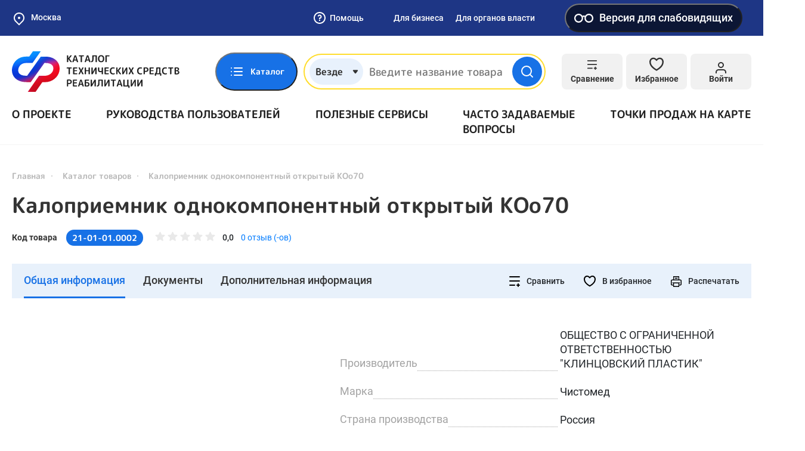

--- FILE ---
content_type: text/css
request_url: https://test-tsr.fss.ru/assets/af9594a/css/blind-theme.css?v=1732559666
body_size: 1347
content:
/*
----- Стили для слабовидящих -------
*/

/* Гарнитура */
html[blind-garniture="serif"], html[blind-garniture="serif"] body, html[blind-garniture="serif"] *{
    font-family: serif !important;
}

/* Керинг */
html[blind-kerning="indent-md"] body{
    letter-spacing: 1.3px;
}
html[blind-kerning="indent-lg"] body{
    letter-spacing: 1.6px;
}

/* Размер текста */
html[blind-font-size="size-md"]{
    font-size: 120%;
}
html[blind-font-size="size-lg"]{
    font-size: 140%;
}

html[blind-font-size="size-md"] .header-cellar__menu-link{
    font-size: 120%;
}
html[blind-font-size="size-lg"] .header-cellar__menu-link{
    font-size: 140%;
}

/* Изображения */
html[blind-img-display="hide"] body img{
    display: none;
}
html[blind-img-display="hide"] body *{
    background-image: none !important;
}
html[blind-img-display="mono"] body img{
    -webkit-filter: grayscale(100%);
    -moz-filter: grayscale(100%);
    -ms-filter: grayscale(100%);
    -o-filter: grayscale(100%);
    filter: grayscale(100%);
    filter: gray; /* IE 6-9 */
}


/* Цветовая схема */
/* DEFAULT */
.newsinner__time svg{
	stroke: #1771E6;
}

/* Белый на черном */
html[blind-color-schema="color-white-on-black"]{
    --main-color-dark: #000000;
    --main-color-middle: #504e4e;
    --main-color-light: #8d8c8c;
    --font-color: white;
    --logo-filter: invert(100%) sepia(0%) saturate(1%) hue-rotate(257deg) brightness(150%) contrast(120%);
    --swiper-theme-color:#000000;
}

/* Черный на белом */
html[blind-color-schema="color-black-on-white"]{
    --main-color-dark: white;
    --main-color-middle: #fafafa;
    --main-color-light: #ededed;
    --font-color: black;
    --logo-filter: invert(0%) sepia(0%) saturate(7500%) hue-rotate(327deg) brightness(0%) contrast(104%);
    --swiper-theme-color:white;
}

/* Желтый на синем */
html[blind-color-schema="color-yellow-on-blue"]{
    --main-color-dark: #063462;
    --main-color-middle: #0d63b6;
    --main-color-light: #75b2ef;
    --font-color: #ffef01;
    --logo-filter: invert(19%) sepia(99%) saturate(936%) hue-rotate(25deg) brightness(150%) contrast(150%);
        --swiper-theme-color:#063462;
}

/* Желтый на черном */
html[blind-color-schema="color-yellow-on-black"]{
    --main-color-dark: #000000;
    --main-color-middle: #504e4e;
    --main-color-light: #8d8c8c;
    --font-color: #ffef01;
    --logo-filter: invert(19%) sepia(99%) saturate(936%) hue-rotate(25deg) brightness(150%) contrast(150%);
    --swiper-theme-color:#000000;
}

html[blind-color="true"] body{
    color: var(--font-color) !important;
    background-color: var(--main-color-middle) !important;
}

html[blind-color="true"] ::placeholder {
    color: var(--font-color) !important;
    background-color: var(--main-color-light) !important;
    opacity: 1; /* Firefox */
}

html[blind-color="true"]::-ms-input-placeholder { /* Edge 12 -18 */
    color: var(--font-color) !important;
    background-color: var(--main-color-light) !important;
}

html[blind-color="true"] h1,
html[blind-color="true"] h2,
html[blind-color="true"] h3,
html[blind-color="true"] h4,
html[blind-color="true"] h5,
html[blind-color="true"] h6,
html[blind-color="true"] h7,
html[blind-color="true"] a,
html[blind-color="true"] p,
html[blind-color="true"] span,
html[blind-color="true"] label,
html[blind-color="true"] li,
html[blind-color="true"] div,
html[blind-color="true"] .text-content,
html[blind-color="true"] .select2-results__option--selected{
    color: var(--font-color) !important;
}

html[blind-color="true"] input{
    color: var(--font-color) !important;
    background: var(--main-color-light) !important;
    border-color: var(--font-color) !important;
    box-shadow: none !important;
    -webkit-box-shadow: none !important;
}

html[blind-color="true"] li:hover,
html[blind-color="true"] .asked-question-item__open:before,
html[blind-color="true"] .asked-question-item__open:after,
html[blind-color="true"] .category-inner-item:hover,
html[blind-color="true"] .catalog-list-item:hover,
html[blind-color="true"] .services-item:hover,
html[blind-color="true"] .checkbox__text:before,
html[blind-color="true"] .radio__text::before,
html[blind-color="true"] .guide-menu__link,
html[blind-color="true"] .map-shop-filter-list{
    background: var(--main-color-light) !important;
}

html[blind-color="true"] .information-in-numbers-item__number:before,
html[blind-color="true"] .form-group-radio span:after,
html[blind-color="true"] .aside-menu__link-title span{
    background: var(--font-color) !important;
}

html[blind-color="true"] .btn{
    color: var(--font-color) !important;
    background: var(--main-color-dark) !important;
}

html[blind-color="true"] button{
    color: var(--font-color) !important;
    border-color: var(--font-color) !important;
    background: var(--main-color-middle) !important;
}

html[blind-color="true"] .active{
    color: var(--font-color) !important;
    border-color: var(--main-color-light) !important;
    background: var(--main-color-dark) !important;
}

html[blind-color="true"] svg{
    stroke: var(--font-color) !important;
}

html[blind-color="true"] .header-top,
html[blind-color="true"] .header-bottom,
html[blind-color="true"] .header-cellar,
html[blind-color="true"] .footer,
html[blind-color="true"] .category-inner-item,
html[blind-color="true"] .aside-menu,
html[blind-color="true"] .catalog-list-item,
html[blind-color="true"] .services-item,
html[blind-color="true"] .product-item,
html[blind-color="true"] .catalog-home-item,
html[blind-color="true"] .important-pages-item,
html[blind-color="true"] .subscription-home,
html[blind-color="true"] .information-in-numbers-item,
html[blind-color="true"] .life-situations-item,
html[blind-color="true"] .asked-question-form,
html[blind-color="true"] .header-search__button,
html[blind-color="true"] .gray-panel,
html[blind-color="true"] .text-content mark,
html[blind-color="true"] .filter-product{
    background: var(--main-color-dark) !important;
}

html[blind-color="true"] .header-search,
html[blind-color="true"] .select2-selection--single,
html[blind-color="true"] .form-group-radio span:before,
html[blind-color="true"] .select2-results__options,
html[blind-color="true"] .life-situations-item__icon {
    background-color: var(--main-color-light) !important;
    border-color: var(--main-color-light) !important;
}

html[blind-color="true"] .search-home__select,
html[blind-color="true"] .header-compare,
html[blind-color="true"] .header-favorite,
html[blind-color="true"] .header-login,
html[blind-color="true"] .services-widget,
html[blind-color="true"] .header-catalog-new,
html[blind-color="true"] .subscription-home-input-wrapper,
html[blind-color="true"] .header-popup,
html[blind-color="true"] .life-situations,
html[blind-color="true"] .modal modal-city active,
html[blind-color="true"] .aside-menu__link-title span::after,
html[blind-color="true"] .aside-menu__link-title span::before{
    background: var(--main-color-middle) !important;
}

html[blind-color="true"] .header__logo,
html[blind-color="true"] .icon__close-header-popup,
html[blind-color="true"] .footer__logo{
    filter: var(--logo-filter);
}

html[blind-color="true"] .select2-selection__arrow b{
    border-color: var(--font-color) transparent transparent !important;
}

html[blind-color="true"] .map-shop-filter-top{
    background-color: var(--main-color-dark) !important;
}

html[blind-color="true"] .form-group button{
    background: var(--main-color-middle) transparent !important;
}

html[blind-color="true"] .text-content mark a:after,
html[blind-color="true"] .aside-also-links__item:before,
html[blind-color="true"] .icon__header-catalog-burger-new,
html[blind-color="true"] .icon__header-search,
html[blind-color="true"] .icon__modal-close,
html[blind-color="true"] .text-content ol li a:after{
    filter: var(--logo-filter);
}

html[blind-color="true"] .text-content ul li:before{
    background-color: var(--font-color) !important;
}

html[blind-color="true"] .header{
    border-bottom-color: var(--font-color) !important;
}

html[blind-color="true"] .text-content hr{
    border-top-color: var(--font-color) !important;
}

html[blind-color="true"] .aside-also-links__item{
    border-color: var(--font-color) !important;
}

html[blind-color-schema="color-white-on-black"] .icon__header-catalog-burger-new,
html[blind-color-schema="color-white-on-black"] .icon__header-search{
    filter: brightness(100%);
}

html[blind-color="true"] .ymaps-2-1-79-search__suggest{
    border-color: var(--font-color) !important;
    background-color: var(--main-color-middle) !important;
}

html[blind-color="true"] #suggest-container ymaps[class$=-search__suggest-item],
html[blind-color="true"] #suggest-container ymaps[class$=-search__suggest-item_selected_yes],
html[blind-color="true"] #suggest-container ymaps[class$=-search__suggest-highlight]{
    color: var(--font-color) !important;
}


--- FILE ---
content_type: image/svg+xml
request_url: https://static-tsr.fss.ru/repository/09/61/48b6976fb9b55fbc4180a8cb8046c39b0880133f.svg
body_size: 1950
content:
<svg width="33" height="40" viewBox="0 0 33 40" fill="none" xmlns="http://www.w3.org/2000/svg"><g clip-path="url(#clip0)" stroke="#fff" stroke-width="2.667" stroke-miterlimit="10" stroke-linecap="round"><path d="M3.38543 34.6673C2.06955 33.3304 1.33203 31.5298 1.33203 29.654C1.33203 27.7781 2.06955 25.9775 3.38543 24.6406"/><path d="M7.00109 27.5215C6.43552 28.1516 6.1222 28.9681 6.12109 29.8148C6.12718 30.6339 6.45244 31.4184 7.02776 32.0015"/><path d="M19.5344 18.1073L19.4411 26.2139L18.1078 26.6806C17.5415 26.9547 17.0589 27.3755 16.7105 27.8993C16.362 28.4231 16.1602 29.0307 16.1262 29.6589C16.0922 30.2871 16.2272 30.9129 16.5172 31.4713C16.8071 32.0296 17.2414 32.5 17.7748 32.8336C18.3082 33.1672 18.9213 33.3517 19.5502 33.3679C20.1791 33.3842 20.8009 33.2315 21.3508 32.926C21.9008 32.6204 22.3587 32.173 22.6771 31.6304C22.9955 31.0878 23.1626 30.4697 23.1611 29.8406C23.1763 29.172 22.9933 28.5138 22.635 27.949C22.2767 27.3843 21.7592 26.9383 21.1478 26.6673L19.4411 26.2139L19.5344 18.1073ZM19.7211 8.9606C19.7211 8.9606 19.7211 9.34727 19.7211 9.86727V14.2806V8.94727V8.9606Z"/><path d="M29.628 18.373H28.668"/><path d="M30.668 14.1328H28.668"/><path d="M29.628 9.88086H28.668"/><path d="M30.668 5.73438H28.668"/><path d="M15.2378 17.334V22.6673C15.2492 22.7065 15.2492 22.7481 15.2378 22.7873C14.2416 23.409 13.388 24.2343 12.733 25.2089C12.0781 26.1836 11.6365 27.2856 11.4372 28.4429C11.238 29.6001 11.2856 30.7864 11.5769 31.924C11.8681 33.0616 12.3966 34.1248 13.1275 35.0438C13.8584 35.9629 14.7753 36.7171 15.8181 37.2571C16.8609 37.797 18.006 38.1105 19.1784 38.1769C20.3508 38.2433 21.524 38.0612 22.6211 37.6425C23.7182 37.2238 24.7144 36.578 25.5444 35.7473C26.3282 34.9773 26.9493 34.0577 27.3707 33.043C27.7922 32.0284 28.0054 30.9393 27.9978 29.8407C27.9898 28.447 27.6331 27.0775 26.96 25.8571C26.2869 24.6367 25.319 23.6042 24.1444 22.854C24.108 22.8342 24.0762 22.8069 24.0511 22.774V5.72065C24.0511 4.55723 23.5889 3.44147 22.7663 2.61881C21.9436 1.79615 20.8278 1.33398 19.6644 1.33398C18.501 1.33398 17.3852 1.79615 16.5626 2.61881C15.7399 3.44147 15.2778 4.55723 15.2778 5.72065V17.8807"/></g><defs><clipPath id="clip0"><path fill="#fff" d="M0 0H32.027V39.52H0z"/></clipPath></defs></svg>

--- FILE ---
content_type: image/svg+xml
request_url: https://static-tsr.fss.ru/repository/ee/e2/4b34e92c10a7ddfba926a81a96429fb7aed396b4.svg
body_size: 2258
content:
<svg width="34" height="40" viewBox="0 0 34 40" fill="none" xmlns="http://www.w3.org/2000/svg"><g clip-path="url(#clip0)" stroke="#fff" stroke-width="2.667" stroke-linecap="round" stroke-linejoin="round"><path d="M20.612 1.33398H4.42536C3.60604 1.33749 2.82128 1.66452 2.24192 2.24388C1.66257 2.82323 1.33554 3.608 1.33203 4.42732V35.574C1.33554 36.3933 1.66257 37.1781 2.24192 37.7574C2.82128 38.3368 3.60604 38.6638 4.42536 38.6673H20.612C21.429 38.6603 22.2104 38.3317 22.7869 37.7528C23.3634 37.1738 23.6886 36.391 23.692 35.574V23.7873H28.652C29.468 23.7804 30.2488 23.4541 30.827 22.8784C31.4053 22.3026 31.7349 21.5232 31.7454 20.7073V16.9607C31.735 16.1435 31.4058 15.3627 30.8279 14.7848C30.25 14.2069 29.4692 13.8777 28.652 13.8673H23.692V4.53398C23.7009 4.12138 23.6281 3.7111 23.4779 3.3267C23.3278 2.9423 23.1031 2.59135 22.8169 2.29401C22.5308 1.99667 22.1886 1.75879 21.8103 1.59404C21.4319 1.42929 21.0247 1.34091 20.612 1.33398V1.33398ZM13.7454 27.1473C13.8613 27.1954 13.9901 27.2032 14.111 27.1693C14.2319 27.1355 14.3379 27.062 14.412 26.9606L17.4254 23.5473H20.092V33.7073C20.0921 33.7919 20.0751 33.8756 20.0419 33.9535C20.0088 34.0313 19.9602 34.1016 19.8992 34.1601C19.8381 34.2187 19.7658 34.2643 19.6867 34.2942C19.6076 34.324 19.5232 34.3376 19.4387 34.334H5.62536C5.54085 34.3376 5.45649 34.324 5.37735 34.2942C5.29822 34.2643 5.22595 34.2187 5.1649 34.1601C5.10386 34.1016 5.0553 34.0313 5.02215 33.9535C4.989 33.8756 4.97195 33.7919 4.97203 33.7073V6.20065C4.97195 6.11606 4.989 6.03234 5.02215 5.95451C5.0553 5.87669 5.10386 5.80638 5.1649 5.74783C5.22595 5.68928 5.29822 5.64369 5.37735 5.61381C5.45649 5.58393 5.54085 5.57038 5.62536 5.57398H6.9587C7.13002 5.59358 7.29439 5.65293 7.4387 5.74732L7.9987 6.29398C8.35742 6.63753 8.83533 6.8287 9.33203 6.82732H15.852C16.349 6.8301 16.8274 6.63873 17.1854 6.29398L17.7454 5.74732C17.8843 5.64267 18.0516 5.58228 18.2254 5.57398H19.5587C19.6432 5.57038 19.7276 5.58393 19.8067 5.61381C19.8858 5.64369 19.9581 5.68928 20.0192 5.74783C20.0802 5.80638 20.1288 5.87669 20.1619 5.95451C20.1951 6.03234 20.2121 6.11606 20.212 6.20065V14.0273H16.3854C15.5925 14.0303 14.8316 14.3402 14.2623 14.8921C13.693 15.444 13.3596 16.1949 13.332 16.9873V26.6673C13.4086 26.8712 13.5551 27.0413 13.7454 27.1473V27.1473Z"/><path d="M22.6698 18.7871H22.5898"/><path d="M11.2539 2.66602H13.7739"/><path d="M19.1875 14.0272L25.0808 13.8672"/><path d="M19.2383 23.5469L25.0783 23.7869"/></g><defs><clipPath id="clip0"><path fill="#fff" d="M0 0H33.08V40H0z"/></clipPath></defs></svg>